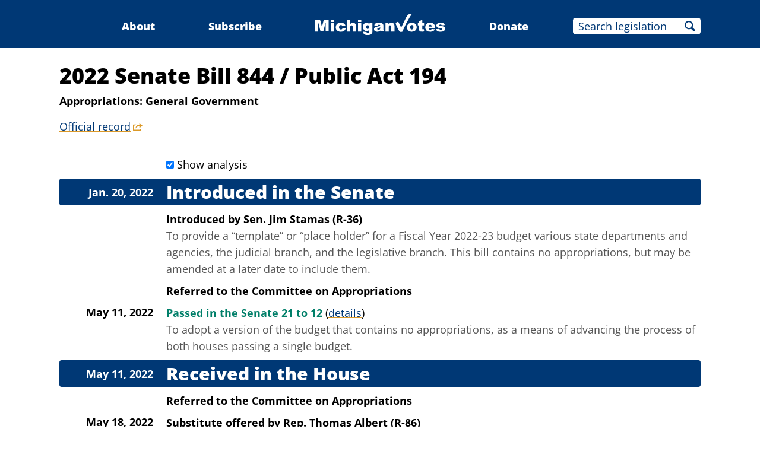

--- FILE ---
content_type: text/html;charset=utf-8
request_url: https://www.michiganvotes.org/legislation/2022/senate/bill-844
body_size: 7121
content:
<!DOCTYPE html>
<html lang="en">
<head>

	<meta charset="utf-8" />
	<meta name="viewport" content="width=device-width, initial-scale=1.0" />

	<title>2022 Senate Bill 844 &#x2013; Public Act 194 &#x2013; MichiganVotes</title>

	<!-- Generated on 1/21/2026 7:15:42 AM -->


	<meta property="og:title" content="2022 Senate Bill 844" />
	<meta property="og:site_name" content="MichiganVotes" />
	<meta property="og:locale" content="en_US" />




	<meta property="og:type" content="website" />
	<meta property="twitter:card" content="summary" />

		<meta property="og:image" content="https://www.michiganvotes.org/_images/share.png" />







		<script async src="https://www.googletagmanager.com/gtag/js?id=G-35GQ0Q09PH"></script>


		<script>
			window.dataLayer = window.dataLayer || [];
			function gtag() { dataLayer.push(arguments); }
			gtag('js', new Date());

			gtag('config', 'G-35GQ0Q09PH', {
				'canonical_host': 'www.michiganvotes.org'
			});
		</script>

	<script>
		var mcpp = { editUrl: 'https://edit.mackinac.org' };
	</script>

	
	<link rel="icon" href="/favicon.ico" sizes="any" />
	<link rel="icon" href="/favicon.svg" type="image/svg+xml" />

	<link rel="stylesheet" href="/_style/page.css?v=2023-11-28T17:05:44" />
	



</head>
<body>
	

<div class="site-header">
	<div class="site-section">
		<h2><a href="/"><img src="/_images/logo.svg" height="45" alt="MichiganVotes" /></a></h2>

		<input hidden id="menu-visible" type="checkbox" />

		<div class="nav">
			<span class="nav-about"><a href="/about">About</a></span>
			<span class="vr">|</span>
			<span class="nav-subscribe"><a href="/subscribe">Subscribe</a></span>
			<span class="vr">|</span>
			<span class="nav-donate"><a href="https://www.mackinac.org/donate?source=MichiganVotes">Donate</a></span>
			<span class="vr">|</span>
			<form class="nav-search" action="/legislation/search" method="get">
				<input name="q" placeholder="Search legislation" />
				<input type="hidden" name="session" value="2025-2026" />
				<button>Search</button>
			</form>
			<label hidden for="menu-visible"></label>
		</div>

		<label hidden for="menu-visible"></label>
	</div>
</div>


<div class="site-content">
	<div class="site-section">
		<div class="resolution-title">
			<h1>
				2022 Senate Bill 844
					<span>/</span> Public Act 194			</h1>

				<h2>Appropriations:  General Government</h2>

				<p class="nav colored-links">
					<a class="external" title="legislature.mi.gov" href="https://legislature.mi.gov/Bills/Bill?ObjectName=2022-SB-0844">Official record</a>
				</p>
		</div>


		<div class="resolution-history">
				<input class="show-analysis" id="show_analysis" type="checkbox" checked />
				<label for="show_analysis">Show analysis</label>
				<h2>Introduced in the Senate</h2>
		<h3>Jan. 20, 2022</h3>
			<p class="action">
				Introduced
			<span>
				by
				<nobr>
					<a href="/legislators/2015/senate/district-36">Sen. Jim Stamas (R-36)</a>
				</nobr>
			</span>
			</p>
			<blockquote class="analysis">To provide a &#x201C;template&#x201D; or &#x201C;place holder&#x201D; for a Fiscal Year 2022-23 budget various state departments and agencies, the judicial branch, and the legislative branch. This bill contains no appropriations, but may be amended at a later date to include them.</blockquote>
				<p class="action">Referred to the Committee on Appropriations</p>
		<h3>May 11, 2022</h3>
			<p class="action">
				<span class="success">Passed in the Senate 21 to 12</span>
					<span class="links colored-links">(<a href="/votes/2022/senate/roll-call-223">details</a>)</span>
			</p>
			<blockquote class="analysis">To adopt a version of the budget that contains no appropriations, as a means of advancing the process of both houses passing a single budget.</blockquote>
				<h2>Received in the House</h2>
		<h3>May 11, 2022</h3>
				<p class="action">Referred to the Committee on Appropriations</p>
		<h3>May 18, 2022</h3>
			<p class="action">
				Substitute offered
			<span>
				by
				<nobr>
					<a href="/legislators/2023/senate/district-18">Rep. Thomas Albert (R-86)</a>
				</nobr>
			</span>
			</p>
			<blockquote class="analysis">To replace the bill with one that &quot;zeroes-out&quot; the specific appropriation amounts passed by the Senate.</blockquote>
			<p class="result"><span class="success">The substitute passed by voice vote</span></p>
			<p class="action">
				<span class="success">Passed in the House 58 to 48</span>
					<span class="links colored-links">(<a href="/votes/2022/house/roll-call-232">details</a>)</span>
			</p>
			<blockquote class="analysis">To send the bill back to the Senate &quot;stripped&quot; of all actual appropriations except $100 &#x201C;placeholders.&#x201D; This is part of a process for reconciling the House and Senate-passed department budgets for the next fiscal year.</blockquote>
				<h2>Received in the Senate</h2>
		<h3>May 19, 2022</h3>
			<p class="action">
				<span class="failure">Failed in the Senate 0 to 36</span>
					<span class="links colored-links">(<a href="/votes/2022/senate/roll-call-266">details</a>)</span>
			</p>
			<blockquote class="analysis">To concur with the House-passed version of the bill.</blockquote>
				<h2>Received in the House</h2>
		<h3>May 24, 2022</h3>
		<h3>Sept. 28, 2022</h3>
			<p class="action">
				<span class="success">Passed in the House 76 to 28</span>
					<span class="links colored-links">(<a href="/votes/2022/house/roll-call-455">details</a>)</span>
			</p>
			<blockquote class="analysis">To add $1.003 billion to the state spending already approved for the 2022-23 fiscal year, all but $20 million of which will come from state taxpayer dollars (not federal). The largest amount, $916 million, will be spent giving subsidies to a handful of corporations and developers selected by officials at a &quot;Michigan Economic Development Corporation,&quot; the state agency in charge of delivering special interest business subsidies. The bill also authorizes $72 million in additional spending on various social welfare programs, and $15 million for improvements to state armories.</blockquote>
				<h2>Received in the Senate</h2>
		<h3>Sept. 28, 2022</h3>
			<p class="action">
				<span class="success">Passed in the Senate 25 to 8</span>
					<span class="links colored-links">(<a href="/votes/2022/senate/roll-call-464">details</a>)</span>
			</p>
			<h2 class="success">Signed by <a href="/governors/2019">Gov. Gretchen Whitmer</a></h2>
		<h3>Oct. 4, 2022</h3>
		</div>

		<div style="clear: both;"></div>
	</div>
</div>


<div class="site-footer">
	<div class="site-section">
		<p class="nav">
			<nobr>© 2026</nobr> <a href="https://www.mackinac.org/">Mackinac Center for Public Policy</a>
			<span class="vr">|</span>
			<nobr><a href="/terms-of-use">Terms of Use</a></nobr>
			<span class="vr">|</span>
			<nobr><a href="/privacy-policy">Privacy Policy</a></nobr>
			<span class="vr">|</span>
			<nobr><a href="/about#contact">Contact</a></nobr>
		</p>
		<p class="logo">
			<a href="https://www.mackinac.org/"><img src="/_images/logos/mcpp.svg" alt="" /></a>
		</p>
	</div>
</div>

</body>
</html>
